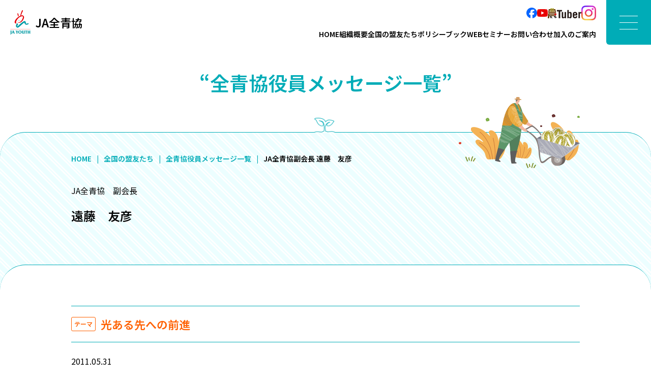

--- FILE ---
content_type: text/html; charset=UTF-8
request_url: https://www.ja-youth.jp/leader/ja%E5%85%A8%E9%9D%92%E5%8D%94%E5%89%AF%E4%BC%9A%E9%95%B7-%E9%81%A0%E8%97%A4-%E5%8F%8B%E5%BD%A6/
body_size: 13261
content:
<!DOCTYPE html>
<html lang="ja">
<head prefix="og:http://ogp.me/ns#">
<meta charset="UTF-8">
<meta name="viewport" content="width=device-width, initial-scale=1.0 viewport-fit=cover" >
<meta name="format-detection" content="telephone=no">
<!-- Google tag (gtag.js) -->
<script async src="https://www.googletagmanager.com/gtag/js?id=G-SM8VNXQPSK"></script>
<script>
  window.dataLayer = window.dataLayer || [];
  function gtag(){dataLayer.push(arguments);}
  gtag('js', new Date());

  gtag('config', 'G-SM8VNXQPSK');
</script>
<meta name='robots' content='index, follow, max-image-preview:large, max-snippet:-1, max-video-preview:-1' />
	<style>img:is([sizes="auto" i], [sizes^="auto," i]) { contain-intrinsic-size: 3000px 1500px }</style>
	
	<!-- This site is optimized with the Yoast SEO plugin v26.7 - https://yoast.com/wordpress/plugins/seo/ -->
	<title>JA全青協副会長 遠藤　友彦 | JA全青協（全国農協青年組織協議会）</title>
	<link rel="canonical" href="https://www.ja-youth.jp/leader/ja全青協副会長-遠藤-友彦/" />
	<meta property="og:locale" content="ja_JP" />
	<meta property="og:type" content="article" />
	<meta property="og:title" content="JA全青協副会長 遠藤　友彦 | JA全青協（全国農協青年組織協議会）" />
	<meta property="og:url" content="https://www.ja-youth.jp/leader/ja全青協副会長-遠藤-友彦/" />
	<meta property="og:site_name" content="JA全青協（全国農協青年組織協議会）" />
	<meta property="article:publisher" content="https://www.facebook.com/profile.php?id=100086963209854" />
	<meta property="og:image" content="https://www.ja-youth.jp/ja/wp-content/uploads/2024/03/ja-youth.png" />
	<meta property="og:image:width" content="1200" />
	<meta property="og:image:height" content="675" />
	<meta property="og:image:type" content="image/png" />
	<meta name="twitter:card" content="summary_large_image" />
	<script type="application/ld+json" class="yoast-schema-graph">{"@context":"https://schema.org","@graph":[{"@type":"WebPage","@id":"https://www.ja-youth.jp/leader/ja%e5%85%a8%e9%9d%92%e5%8d%94%e5%89%af%e4%bc%9a%e9%95%b7-%e9%81%a0%e8%97%a4-%e5%8f%8b%e5%bd%a6/","url":"https://www.ja-youth.jp/leader/ja%e5%85%a8%e9%9d%92%e5%8d%94%e5%89%af%e4%bc%9a%e9%95%b7-%e9%81%a0%e8%97%a4-%e5%8f%8b%e5%bd%a6/","name":"JA全青協副会長 遠藤　友彦 | JA全青協（全国農協青年組織協議会）","isPartOf":{"@id":"https://www.ja-youth.jp/#website"},"datePublished":"2011-05-31T02:17:09+00:00","breadcrumb":{"@id":"https://www.ja-youth.jp/leader/ja%e5%85%a8%e9%9d%92%e5%8d%94%e5%89%af%e4%bc%9a%e9%95%b7-%e9%81%a0%e8%97%a4-%e5%8f%8b%e5%bd%a6/#breadcrumb"},"inLanguage":"ja","potentialAction":[{"@type":"ReadAction","target":["https://www.ja-youth.jp/leader/ja%e5%85%a8%e9%9d%92%e5%8d%94%e5%89%af%e4%bc%9a%e9%95%b7-%e9%81%a0%e8%97%a4-%e5%8f%8b%e5%bd%a6/"]}]},{"@type":"BreadcrumbList","@id":"https://www.ja-youth.jp/leader/ja%e5%85%a8%e9%9d%92%e5%8d%94%e5%89%af%e4%bc%9a%e9%95%b7-%e9%81%a0%e8%97%a4-%e5%8f%8b%e5%bd%a6/#breadcrumb","itemListElement":[{"@type":"ListItem","position":1,"name":"ホーム","item":"https://www.ja-youth.jp/"},{"@type":"ListItem","position":2,"name":"全国の盟友たち","item":"https://www.ja-youth.jp/leader/"},{"@type":"ListItem","position":3,"name":"JA全青協副会長 遠藤　友彦"}]},{"@type":"WebSite","@id":"https://www.ja-youth.jp/#website","url":"https://www.ja-youth.jp/","name":"JA全青協（全国農協青年組織協議会）","description":"全国農協青年組織協議会（略称：JA全青協）は、47都道府県青年組織を会員とし、関係諸団体と提携して、農業青年の協同意識を高め、農業をよりどころとして、豊かな地域社会を築くことを目的に昭和29年に設立された全国組織です。全国で約8万人を構成員としている団体で、日本農業の担い手・中核者となるもので、おおむね20歳から45歳までの青年層が中心となった組織です。","publisher":{"@id":"https://www.ja-youth.jp/#organization"},"potentialAction":[{"@type":"SearchAction","target":{"@type":"EntryPoint","urlTemplate":"https://www.ja-youth.jp/?s={search_term_string}"},"query-input":{"@type":"PropertyValueSpecification","valueRequired":true,"valueName":"search_term_string"}}],"inLanguage":"ja"},{"@type":"Organization","@id":"https://www.ja-youth.jp/#organization","name":"JA全青協（全国農協青年組織協議会）","url":"https://www.ja-youth.jp/","logo":{"@type":"ImageObject","inLanguage":"ja","@id":"https://www.ja-youth.jp/#/schema/logo/image/","url":"https://www.ja-youth.jp/ja/wp-content/uploads/2024/03/organization.png","contentUrl":"https://www.ja-youth.jp/ja/wp-content/uploads/2024/03/organization.png","width":696,"height":696,"caption":"JA全青協（全国農協青年組織協議会）"},"image":{"@id":"https://www.ja-youth.jp/#/schema/logo/image/"},"sameAs":["https://www.facebook.com/profile.php?id=100086963209854"]}]}</script>
	<!-- / Yoast SEO plugin. -->


<link rel='dns-prefetch' href='//cdnjs.cloudflare.com' />
<style id='wp-emoji-styles-inline-css' type='text/css'>

	img.wp-smiley, img.emoji {
		display: inline !important;
		border: none !important;
		box-shadow: none !important;
		height: 1em !important;
		width: 1em !important;
		margin: 0 0.07em !important;
		vertical-align: -0.1em !important;
		background: none !important;
		padding: 0 !important;
	}
</style>
<link rel='stylesheet' id='wp-block-library-css' href='https://www.ja-youth.jp/ja/wp-includes/css/dist/block-library/style.min.css?ver=6.8.3' type='text/css' media='all' />
<style id='classic-theme-styles-inline-css' type='text/css'>
/*! This file is auto-generated */
.wp-block-button__link{color:#fff;background-color:#32373c;border-radius:9999px;box-shadow:none;text-decoration:none;padding:calc(.667em + 2px) calc(1.333em + 2px);font-size:1.125em}.wp-block-file__button{background:#32373c;color:#fff;text-decoration:none}
</style>
<style id='global-styles-inline-css' type='text/css'>
:root{--wp--preset--aspect-ratio--square: 1;--wp--preset--aspect-ratio--4-3: 4/3;--wp--preset--aspect-ratio--3-4: 3/4;--wp--preset--aspect-ratio--3-2: 3/2;--wp--preset--aspect-ratio--2-3: 2/3;--wp--preset--aspect-ratio--16-9: 16/9;--wp--preset--aspect-ratio--9-16: 9/16;--wp--preset--color--black: #000000;--wp--preset--color--cyan-bluish-gray: #abb8c3;--wp--preset--color--white: #ffffff;--wp--preset--color--pale-pink: #f78da7;--wp--preset--color--vivid-red: #cf2e2e;--wp--preset--color--luminous-vivid-orange: #ff6900;--wp--preset--color--luminous-vivid-amber: #fcb900;--wp--preset--color--light-green-cyan: #7bdcb5;--wp--preset--color--vivid-green-cyan: #00d084;--wp--preset--color--pale-cyan-blue: #8ed1fc;--wp--preset--color--vivid-cyan-blue: #0693e3;--wp--preset--color--vivid-purple: #9b51e0;--wp--preset--gradient--vivid-cyan-blue-to-vivid-purple: linear-gradient(135deg,rgba(6,147,227,1) 0%,rgb(155,81,224) 100%);--wp--preset--gradient--light-green-cyan-to-vivid-green-cyan: linear-gradient(135deg,rgb(122,220,180) 0%,rgb(0,208,130) 100%);--wp--preset--gradient--luminous-vivid-amber-to-luminous-vivid-orange: linear-gradient(135deg,rgba(252,185,0,1) 0%,rgba(255,105,0,1) 100%);--wp--preset--gradient--luminous-vivid-orange-to-vivid-red: linear-gradient(135deg,rgba(255,105,0,1) 0%,rgb(207,46,46) 100%);--wp--preset--gradient--very-light-gray-to-cyan-bluish-gray: linear-gradient(135deg,rgb(238,238,238) 0%,rgb(169,184,195) 100%);--wp--preset--gradient--cool-to-warm-spectrum: linear-gradient(135deg,rgb(74,234,220) 0%,rgb(151,120,209) 20%,rgb(207,42,186) 40%,rgb(238,44,130) 60%,rgb(251,105,98) 80%,rgb(254,248,76) 100%);--wp--preset--gradient--blush-light-purple: linear-gradient(135deg,rgb(255,206,236) 0%,rgb(152,150,240) 100%);--wp--preset--gradient--blush-bordeaux: linear-gradient(135deg,rgb(254,205,165) 0%,rgb(254,45,45) 50%,rgb(107,0,62) 100%);--wp--preset--gradient--luminous-dusk: linear-gradient(135deg,rgb(255,203,112) 0%,rgb(199,81,192) 50%,rgb(65,88,208) 100%);--wp--preset--gradient--pale-ocean: linear-gradient(135deg,rgb(255,245,203) 0%,rgb(182,227,212) 50%,rgb(51,167,181) 100%);--wp--preset--gradient--electric-grass: linear-gradient(135deg,rgb(202,248,128) 0%,rgb(113,206,126) 100%);--wp--preset--gradient--midnight: linear-gradient(135deg,rgb(2,3,129) 0%,rgb(40,116,252) 100%);--wp--preset--font-size--small: 13px;--wp--preset--font-size--medium: 20px;--wp--preset--font-size--large: 36px;--wp--preset--font-size--x-large: 42px;--wp--preset--spacing--20: 0.44rem;--wp--preset--spacing--30: 0.67rem;--wp--preset--spacing--40: 1rem;--wp--preset--spacing--50: 1.5rem;--wp--preset--spacing--60: 2.25rem;--wp--preset--spacing--70: 3.38rem;--wp--preset--spacing--80: 5.06rem;--wp--preset--shadow--natural: 6px 6px 9px rgba(0, 0, 0, 0.2);--wp--preset--shadow--deep: 12px 12px 50px rgba(0, 0, 0, 0.4);--wp--preset--shadow--sharp: 6px 6px 0px rgba(0, 0, 0, 0.2);--wp--preset--shadow--outlined: 6px 6px 0px -3px rgba(255, 255, 255, 1), 6px 6px rgba(0, 0, 0, 1);--wp--preset--shadow--crisp: 6px 6px 0px rgba(0, 0, 0, 1);}:where(.is-layout-flex){gap: 0.5em;}:where(.is-layout-grid){gap: 0.5em;}body .is-layout-flex{display: flex;}.is-layout-flex{flex-wrap: wrap;align-items: center;}.is-layout-flex > :is(*, div){margin: 0;}body .is-layout-grid{display: grid;}.is-layout-grid > :is(*, div){margin: 0;}:where(.wp-block-columns.is-layout-flex){gap: 2em;}:where(.wp-block-columns.is-layout-grid){gap: 2em;}:where(.wp-block-post-template.is-layout-flex){gap: 1.25em;}:where(.wp-block-post-template.is-layout-grid){gap: 1.25em;}.has-black-color{color: var(--wp--preset--color--black) !important;}.has-cyan-bluish-gray-color{color: var(--wp--preset--color--cyan-bluish-gray) !important;}.has-white-color{color: var(--wp--preset--color--white) !important;}.has-pale-pink-color{color: var(--wp--preset--color--pale-pink) !important;}.has-vivid-red-color{color: var(--wp--preset--color--vivid-red) !important;}.has-luminous-vivid-orange-color{color: var(--wp--preset--color--luminous-vivid-orange) !important;}.has-luminous-vivid-amber-color{color: var(--wp--preset--color--luminous-vivid-amber) !important;}.has-light-green-cyan-color{color: var(--wp--preset--color--light-green-cyan) !important;}.has-vivid-green-cyan-color{color: var(--wp--preset--color--vivid-green-cyan) !important;}.has-pale-cyan-blue-color{color: var(--wp--preset--color--pale-cyan-blue) !important;}.has-vivid-cyan-blue-color{color: var(--wp--preset--color--vivid-cyan-blue) !important;}.has-vivid-purple-color{color: var(--wp--preset--color--vivid-purple) !important;}.has-black-background-color{background-color: var(--wp--preset--color--black) !important;}.has-cyan-bluish-gray-background-color{background-color: var(--wp--preset--color--cyan-bluish-gray) !important;}.has-white-background-color{background-color: var(--wp--preset--color--white) !important;}.has-pale-pink-background-color{background-color: var(--wp--preset--color--pale-pink) !important;}.has-vivid-red-background-color{background-color: var(--wp--preset--color--vivid-red) !important;}.has-luminous-vivid-orange-background-color{background-color: var(--wp--preset--color--luminous-vivid-orange) !important;}.has-luminous-vivid-amber-background-color{background-color: var(--wp--preset--color--luminous-vivid-amber) !important;}.has-light-green-cyan-background-color{background-color: var(--wp--preset--color--light-green-cyan) !important;}.has-vivid-green-cyan-background-color{background-color: var(--wp--preset--color--vivid-green-cyan) !important;}.has-pale-cyan-blue-background-color{background-color: var(--wp--preset--color--pale-cyan-blue) !important;}.has-vivid-cyan-blue-background-color{background-color: var(--wp--preset--color--vivid-cyan-blue) !important;}.has-vivid-purple-background-color{background-color: var(--wp--preset--color--vivid-purple) !important;}.has-black-border-color{border-color: var(--wp--preset--color--black) !important;}.has-cyan-bluish-gray-border-color{border-color: var(--wp--preset--color--cyan-bluish-gray) !important;}.has-white-border-color{border-color: var(--wp--preset--color--white) !important;}.has-pale-pink-border-color{border-color: var(--wp--preset--color--pale-pink) !important;}.has-vivid-red-border-color{border-color: var(--wp--preset--color--vivid-red) !important;}.has-luminous-vivid-orange-border-color{border-color: var(--wp--preset--color--luminous-vivid-orange) !important;}.has-luminous-vivid-amber-border-color{border-color: var(--wp--preset--color--luminous-vivid-amber) !important;}.has-light-green-cyan-border-color{border-color: var(--wp--preset--color--light-green-cyan) !important;}.has-vivid-green-cyan-border-color{border-color: var(--wp--preset--color--vivid-green-cyan) !important;}.has-pale-cyan-blue-border-color{border-color: var(--wp--preset--color--pale-cyan-blue) !important;}.has-vivid-cyan-blue-border-color{border-color: var(--wp--preset--color--vivid-cyan-blue) !important;}.has-vivid-purple-border-color{border-color: var(--wp--preset--color--vivid-purple) !important;}.has-vivid-cyan-blue-to-vivid-purple-gradient-background{background: var(--wp--preset--gradient--vivid-cyan-blue-to-vivid-purple) !important;}.has-light-green-cyan-to-vivid-green-cyan-gradient-background{background: var(--wp--preset--gradient--light-green-cyan-to-vivid-green-cyan) !important;}.has-luminous-vivid-amber-to-luminous-vivid-orange-gradient-background{background: var(--wp--preset--gradient--luminous-vivid-amber-to-luminous-vivid-orange) !important;}.has-luminous-vivid-orange-to-vivid-red-gradient-background{background: var(--wp--preset--gradient--luminous-vivid-orange-to-vivid-red) !important;}.has-very-light-gray-to-cyan-bluish-gray-gradient-background{background: var(--wp--preset--gradient--very-light-gray-to-cyan-bluish-gray) !important;}.has-cool-to-warm-spectrum-gradient-background{background: var(--wp--preset--gradient--cool-to-warm-spectrum) !important;}.has-blush-light-purple-gradient-background{background: var(--wp--preset--gradient--blush-light-purple) !important;}.has-blush-bordeaux-gradient-background{background: var(--wp--preset--gradient--blush-bordeaux) !important;}.has-luminous-dusk-gradient-background{background: var(--wp--preset--gradient--luminous-dusk) !important;}.has-pale-ocean-gradient-background{background: var(--wp--preset--gradient--pale-ocean) !important;}.has-electric-grass-gradient-background{background: var(--wp--preset--gradient--electric-grass) !important;}.has-midnight-gradient-background{background: var(--wp--preset--gradient--midnight) !important;}.has-small-font-size{font-size: var(--wp--preset--font-size--small) !important;}.has-medium-font-size{font-size: var(--wp--preset--font-size--medium) !important;}.has-large-font-size{font-size: var(--wp--preset--font-size--large) !important;}.has-x-large-font-size{font-size: var(--wp--preset--font-size--x-large) !important;}
:where(.wp-block-post-template.is-layout-flex){gap: 1.25em;}:where(.wp-block-post-template.is-layout-grid){gap: 1.25em;}
:where(.wp-block-columns.is-layout-flex){gap: 2em;}:where(.wp-block-columns.is-layout-grid){gap: 2em;}
:root :where(.wp-block-pullquote){font-size: 1.5em;line-height: 1.6;}
</style>
<link rel='stylesheet' id='main-css' href='https://www.ja-youth.jp/ja/wp-content/themes/ja/css/common.css?ver=1.0.8' type='text/css' media='all' />
<link rel="alternate" title="oEmbed (JSON)" type="application/json+oembed" href="https://www.ja-youth.jp/wp-json/oembed/1.0/embed?url=https%3A%2F%2Fwww.ja-youth.jp%2Fleader%2Fja%25e5%2585%25a8%25e9%259d%2592%25e5%258d%2594%25e5%2589%25af%25e4%25bc%259a%25e9%2595%25b7-%25e9%2581%25a0%25e8%2597%25a4-%25e5%258f%258b%25e5%25bd%25a6%2F" />
<link rel="alternate" title="oEmbed (XML)" type="text/xml+oembed" href="https://www.ja-youth.jp/wp-json/oembed/1.0/embed?url=https%3A%2F%2Fwww.ja-youth.jp%2Fleader%2Fja%25e5%2585%25a8%25e9%259d%2592%25e5%258d%2594%25e5%2589%25af%25e4%25bc%259a%25e9%2595%25b7-%25e9%2581%25a0%25e8%2597%25a4-%25e5%258f%258b%25e5%25bd%25a6%2F&#038;format=xml" />
<link rel="icon" href="https://www.ja-youth.jp/ja/wp-content/uploads/2024/03/cropped-organization-32x32.png" sizes="32x32" />
<link rel="icon" href="https://www.ja-youth.jp/ja/wp-content/uploads/2024/03/cropped-organization-192x192.png" sizes="192x192" />
<link rel="apple-touch-icon" href="https://www.ja-youth.jp/ja/wp-content/uploads/2024/03/cropped-organization-180x180.png" />
<meta name="msapplication-TileImage" content="https://www.ja-youth.jp/ja/wp-content/uploads/2024/03/cropped-organization-270x270.png" />
</head>
<body class="wp-singular leader-template-default single single-leader postid-247 wp-theme-ja" id="TOP">
<header>
  <div class="logo"><a href="https://www.ja-youth.jp/">JA全青協</a></div>
  <div class="nav-support"><ul id="menu-sns-menu" class="list-unstyled flex"><li id="menu-item-6617" class="link-facebook menu-item menu-item-type-custom menu-item-object-custom menu-item-6617"><a target="_blank" href="https://www.facebook.com/profile.php?id=100086963209854">facebook</a></li>
<li id="menu-item-6618" class="link-youtube menu-item menu-item-type-custom menu-item-object-custom menu-item-6618"><a target="_blank" href="https://www.youtube.com/channel/UCJZu-kgYUDm41VzZjCMEgow">YouTube</a></li>
<li id="menu-item-6619" class="link-noutuber menu-item menu-item-type-custom menu-item-object-custom menu-item-6619"><a target="_blank" href="https://www.youtube.com/channel/UCYbhs_fIsoUUCy-NBtagzoQ">農Tuber</a></li>
<li id="menu-item-7458" class="link-instagram menu-item menu-item-type-custom menu-item-object-custom menu-item-7458"><a target="_blank" href="https://www.instagram.com/ja_youth.1954/?locale=ja_JP">Instagram</a></li>
</ul><ul id="menu-main-menu" class="list-unstyled flex"><li id="menu-item-6620" class="menu-item menu-item-type-post_type menu-item-object-page menu-item-home menu-item-6620"><a href="https://www.ja-youth.jp/">HOME</a></li>
<li id="menu-item-6624" class="menu-item menu-item-type-post_type menu-item-object-page menu-item-6624"><a href="https://www.ja-youth.jp/profile/">組織概要</a></li>
<li id="menu-item-6625" class="menu-item menu-item-type-post_type_archive menu-item-object-leader menu-item-6625"><a href="https://www.ja-youth.jp/leader/">全国の盟友たち</a></li>
<li id="menu-item-6622" class="menu-item menu-item-type-post_type menu-item-object-page menu-item-6622"><a href="https://www.ja-youth.jp/policybook/">ポリシーブック</a></li>
<li id="menu-item-6621" class="menu-item menu-item-type-post_type menu-item-object-page menu-item-6621"><a href="https://www.ja-youth.jp/webseminar/">WEBセミナー</a></li>
<li id="menu-item-6626" class="menu-item menu-item-type-post_type menu-item-object-page menu-item-6626"><a href="https://www.ja-youth.jp/contact/">お問い合わせ</a></li>
<li id="menu-item-6623" class="menu-item menu-item-type-post_type menu-item-object-page menu-item-6623"><a href="https://www.ja-youth.jp/guidance/">加入のご案内</a></li>
</ul></div>
  <div class="navbar_toggle"><span></span> <span></span> <span></span></div>
  <nav class="">
<ul id="menu-hamburger-menu" class="list-unstyled"><li id="menu-item-6600" class="menu-item menu-item-type-post_type menu-item-object-page menu-item-home menu-item-6600"><a href="https://www.ja-youth.jp/">HOME</a></li>
<li id="menu-item-6613" class="menu-item menu-item-type-post_type_archive menu-item-object-leader menu-item-has-children menu-item-6613"><a href="https://www.ja-youth.jp/leader/">全国の盟友たち</a>
<ul class="sub-menu">
	<li id="menu-item-6605" class="menu-item menu-item-type-post_type menu-item-object-page menu-item-6605"><a href="https://www.ja-youth.jp/message/">全青協役員メッセージ一覧</a></li>
</ul>
</li>
<li id="menu-item-6607" class="menu-item menu-item-type-post_type menu-item-object-page menu-item-has-children menu-item-6607"><a href="https://www.ja-youth.jp/profile/">組織概要</a>
<ul class="sub-menu">
	<li id="menu-item-6611" class="menu-item menu-item-type-post_type menu-item-object-page menu-item-6611"><a href="https://www.ja-youth.jp/profile/index/">役員体制</a></li>
	<li id="menu-item-6608" class="menu-item menu-item-type-post_type menu-item-object-page menu-item-6608"><a href="https://www.ja-youth.jp/profile/profile03/">組織綱領</a></li>
	<li id="menu-item-6609" class="menu-item menu-item-type-post_type menu-item-object-page menu-item-6609"><a href="https://www.ja-youth.jp/profile/profile05/">シンボルマーク</a></li>
	<li id="menu-item-6610" class="menu-item menu-item-type-post_type menu-item-object-page menu-item-6610"><a href="https://www.ja-youth.jp/profile/profile01/">協議会規約</a></li>
	<li id="menu-item-6612" class="menu-item menu-item-type-post_type menu-item-object-page menu-item-6612"><a href="https://www.ja-youth.jp/profile/profile06/">オリジナルソング</a></li>
</ul>
</li>
<li id="menu-item-6603" class="menu-item menu-item-type-post_type menu-item-object-page menu-item-6603"><a href="https://www.ja-youth.jp/contact/">お問い合わせ</a></li>
<li id="menu-item-6606" class="menu-item menu-item-type-post_type menu-item-object-page menu-item-6606"><a href="https://www.ja-youth.jp/guidance/">加入のご案内</a></li>
<li id="menu-item-6604" class="menu-item menu-item-type-post_type menu-item-object-page menu-item-6604"><a href="https://www.ja-youth.jp/policybook/">ポリシーブック</a></li>
<li id="menu-item-6601" class="menu-item menu-item-type-post_type menu-item-object-page menu-item-6601"><a href="https://www.ja-youth.jp/webseminar/">WEBセミナー</a></li>
<li id="menu-item-7007" class="menu-item menu-item-type-custom menu-item-object-custom menu-item-7007"><a target="_blank" href="https://www.ja-youth.jp/ja/pdf/ja-youth_70th.pdf">JA全青協創立70周年記念誌</a></li>
<li id="menu-item-7008" class="menu-item menu-item-type-custom menu-item-object-custom menu-item-7008"><a target="_blank" href="https://life.ja-group.jp/education/yoi-shoku/">みんなのよい食プロジェクト</a></li>
<li id="menu-item-6602" class="menu-item menu-item-type-post_type menu-item-object-page menu-item-6602"><a href="https://www.ja-youth.jp/follow/">SNS</a></li>
</ul><ul id="menu-sub-menu" class="list-unstyled flex"><li id="menu-item-6614" class="menu-item menu-item-type-post_type menu-item-object-page current_page_parent menu-item-6614"><a href="https://www.ja-youth.jp/topics/">トピックス</a></li>
<li id="menu-item-6615" class="menu-item menu-item-type-post_type menu-item-object-page menu-item-6615"><a href="https://www.ja-youth.jp/catalog/">グッズカタログ</a></li>
</ul><ul id="menu-sns-menu-1" class="list-unstyled flex"><li class="link-facebook menu-item menu-item-type-custom menu-item-object-custom menu-item-6617"><a target="_blank" href="https://www.facebook.com/profile.php?id=100086963209854">facebook</a></li>
<li class="link-youtube menu-item menu-item-type-custom menu-item-object-custom menu-item-6618"><a target="_blank" href="https://www.youtube.com/channel/UCJZu-kgYUDm41VzZjCMEgow">YouTube</a></li>
<li class="link-noutuber menu-item menu-item-type-custom menu-item-object-custom menu-item-6619"><a target="_blank" href="https://www.youtube.com/channel/UCYbhs_fIsoUUCy-NBtagzoQ">農Tuber</a></li>
<li class="link-instagram menu-item menu-item-type-custom menu-item-object-custom menu-item-7458"><a target="_blank" href="https://www.instagram.com/ja_youth.1954/?locale=ja_JP">Instagram</a></li>
</ul>  </nav>
</header>
<main role="main"><article>

  <div class="ttl">“全青協役員メッセージ一覧”</div>
  <div class="frame common">
    <div class="breadcrumb"><a href="https://www.ja-youth.jp/">HOME</a><a href="https://www.ja-youth.jp/leader">全国の盟友たち</a><a href="https://www.ja-youth.jp/message">全青協役員メッセージ一覧</a>JA全青協副会長 遠藤　友彦</div>
    <div class="block">
      <div class="area-leader-profile grid">
                <div>
                  <p>JA全青協　副会長</p>
          <h2>遠藤　友彦</h2>

        </div>
      </div>
    </div>
    <section>
      <div class="block content">
        <h1><span>テーマ</span>光ある先への前進</h1>
        <p>2011.05.31</p>

        <p>今年度、副会長に就任しました遠藤友彦です。一年間よろしくお願いいたします。</p>

<p>現在、様々な形で各都道府県の盟友の方々から被災を受けた 各県・各地域に対し温かいご支援頂き大変あたりがたく思って おります。</p>

<p>しかしながら、東日本大震災の復興・復旧に取り組むことは もちろんのことではありますが、昨年度口蹄疫により打撃を受 けた方々の復興に対しても同様であると考えております。その中でも日本農業に打撃を与え復興の足かせになるであろうTPP 等の動きを注視していかなければならないと思っております。 ポリシーブックの活用を軸とし、他団体との連携を含めた国民 合意のもとでの農業政策の実現。全青協副会長として、牟田会長をしっかりとサポートし日本農業発展のために常にチャレン ジすることを忘れずに活動していきます。今後ともご指導・ご 鞭撻をよろしくお願いします。</p>      </div>
      <div class="block">
        <aside class="area-backnumber"><h2>バックナンバー</h2><ul class="list-unstyled flex"><li><a href="https://www.ja-youth.jp/leader/%e5%85%a8%e5%9b%bd%e8%be%b2%e5%8d%94%e9%9d%92%e5%b9%b4%e7%b5%84%e7%b9%94%e5%8d%94%e8%ad%b0%e4%bc%9a%e4%bc%9a%e9%95%b7-%e9%81%a0%e8%97%a4%e3%80%80%e5%8f%8b%e5%bd%a6-2/"><time>2013.03.19</time><p>いま、再び団結を！</p></a></li><li><a href="https://www.ja-youth.jp/leader/%e5%85%a8%e5%9b%bd%e8%be%b2%e5%8d%94%e9%9d%92%e5%b9%b4%e7%b5%84%e7%b9%94%e5%8d%94%e8%ad%b0%e4%bc%9a%e4%bc%9a%e9%95%b7-%e9%81%a0%e8%97%a4%e3%80%80%e5%8f%8b%e5%bd%a6/"><time>2012.06.12</time><p>課題と方向を共有し繋がりのある組織を目指して</p></a></li><li><a href="https://www.ja-youth.jp/leader/ja%e5%85%a8%e9%9d%92%e5%8d%94%e5%89%af%e4%bc%9a%e9%95%b7-%e9%81%a0%e8%97%a4-%e5%8f%8b%e5%bd%a6/"><time>2011.05.31</time><p>光ある先への前進</p></a></li></ul></aside>      </div>
    </section>

    <section>
      <div class="block">
        
        <aside class="area-generations"><h2>全国区農協青年部歴代リーダー</h2><div class="list-generations"><div class="field-generations flex"><figure><img width="150" height="150" src="https://www.ja-youth.jp/ja/wp-content/uploads/2026/01/S__76103769-300x225-1-150x150.jpg" class="attachment-thumbnail size-thumbnail" alt="" decoding="async" loading="lazy" /></figure><dl class="name"><dt>令和７年度全国農協青年組織協議会<br>参与</dt><dd>洒井雅博</dd></dl><div class="txt"><dl><dt><time>2026.01.05</time></dt><dd><span>テーマ</span>経験</dd></dl><div class="btn"><a href="https://www.ja-youth.jp/leader/%e4%bb%a4%e5%92%8c%ef%bc%97%e5%b9%b4%e5%ba%a6%e5%85%a8%e5%9b%bd%e8%be%b2%e5%8d%94%e9%9d%92%e5%b9%b4%e7%b5%84%e7%b9%94%e5%8d%94%e8%ad%b0%e4%bc%9a%e5%8f%82%e4%b8%8e%e3%80%80%e6%b4%92%e4%ba%95%e9%9b%85/">続きを見る</a></div></div></div><div class="field-generations flex"><figure><img width="150" height="150" src="https://www.ja-youth.jp/ja/wp-content/uploads/2025/08/S__255123495_0-150x150.jpg" class="attachment-thumbnail size-thumbnail" alt="" decoding="async" loading="lazy" /></figure><dl class="name"><dt>令和７年度　全国農協青年組織協議会<br>会長</dt><dd>北川敏匡</dd></dl><div class="txt"><dl><dt><time>2025.07.28</time></dt><dd><span>テーマ</span>さあ、みんなでやってみよう！</dd></dl><div class="btn"><a href="https://www.ja-youth.jp/leader/%e4%bb%a4%e5%92%8c%ef%bc%97%e5%b9%b4%e5%ba%a6%e3%80%80%e5%85%a8%e5%9b%bd%e8%be%b2%e5%8d%94%e9%9d%92%e5%b9%b4%e7%b5%84%e7%b9%94%e5%8d%94%e8%ad%b0%e4%bc%9a%e4%bc%9a%e9%95%b7%e3%80%80%e5%8c%97%e5%b7%9d/">続きを見る</a></div></div></div><div class="field-generations flex"><figure><img width="150" height="150" src="https://www.ja-youth.jp/ja/wp-content/uploads/2025/11/1693379275478-003-150x150.jpg" class="attachment-thumbnail size-thumbnail" alt="" decoding="async" loading="lazy" /></figure><dl class="name"><dt>令和７年度　全国農協青年組織協議会<br>副会長</dt><dd>星敬介</dd></dl><div class="txt"><dl><dt><time>2025.07.28</time></dt><dd><span>テーマ</span>農協青年部に入るメリットは何ですか？</dd></dl><div class="btn"><a href="https://www.ja-youth.jp/leader/%e4%bb%a4%e5%92%8c%ef%bc%97%e5%b9%b4%e5%ba%a6%e3%80%80%e5%85%a8%e5%9b%bd%e8%be%b2%e5%8d%94%e9%9d%92%e5%b9%b4%e7%b5%84%e7%b9%94%e5%8d%94%e8%ad%b0%e4%bc%9a%e5%89%af%e4%bc%9a%e9%95%b7%e3%80%80%e6%98%9f/">続きを見る</a></div></div></div><div class="field-generations flex"><figure><img width="150" height="150" src="https://www.ja-youth.jp/ja/wp-content/uploads/2025/11/坂本-150x150.jpg" class="attachment-thumbnail size-thumbnail" alt="" decoding="async" loading="lazy" /></figure><dl class="name"><dt>令和７年度　全国農協青年組織協議会<br>副会長</dt><dd>坂本裕之</dd></dl><div class="txt"><dl><dt><time>2025.07.28</time></dt><dd><span>テーマ</span>農業の未来のために</dd></dl><div class="btn"><a href="https://www.ja-youth.jp/leader/%e4%bb%a4%e5%92%8c%ef%bc%97%e5%b9%b4%e5%ba%a6%e3%80%80%e5%85%a8%e5%9b%bd%e8%be%b2%e5%8d%94%e9%9d%92%e5%b9%b4%e7%b5%84%e7%b9%94%e5%8d%94%e8%ad%b0%e4%bc%9a%e5%89%af%e4%bc%9a%e9%95%b7%e3%80%80%e5%9d%82/">続きを見る</a></div></div></div><div class="field-generations flex"><figure><img width="150" height="150" src="https://www.ja-youth.jp/ja/wp-content/uploads/2025/11/S__26386437-150x150.jpg" class="attachment-thumbnail size-thumbnail" alt="" decoding="async" loading="lazy" /></figure><dl class="name"><dt>令和７年度全国農協青年組織協議会<br>参与</dt><dd>稲村政崇</dd></dl><div class="txt"><dl><dt><time>2025.07.28</time></dt><dd><span>テーマ</span>「挑戦」するために必要なものは！</dd></dl><div class="btn"><a href="https://www.ja-youth.jp/leader/%e4%bb%a4%e5%92%8c%ef%bc%97%e5%b9%b4%e5%ba%a6%e5%85%a8%e5%9b%bd%e8%be%b2%e5%8d%94%e9%9d%92%e5%b9%b4%e7%b5%84%e7%b9%94%e5%8d%94%e8%ad%b0%e4%bc%9a%e5%8f%82%e4%b8%8e%e3%80%80%e7%a8%b2%e6%9d%91%e6%94%bf/">続きを見る</a></div></div></div><div class="field-generations flex"><figure><img width="150" height="150" src="https://www.ja-youth.jp/ja/wp-content/uploads/2024/08/62729-150x150.jpg" class="attachment-thumbnail size-thumbnail" alt="" decoding="async" loading="lazy" /></figure><dl class="name"><dt>令和６年度　全国農協青年組織協議会<br>参与</dt><dd>佐藤崇史</dd></dl><div class="txt"><dl><dt><time>2024.08.05</time></dt><dd><span>テーマ</span>Last year のオッサンから　〜in 2024 感謝を込めて〜</dd></dl><div class="btn"><a href="https://www.ja-youth.jp/leader/%e4%bb%a4%e5%92%8c%ef%bc%96%e5%b9%b4%e5%ba%a6%e3%80%80%e5%85%a8%e5%9b%bd%e8%be%b2%e5%8d%94%e9%9d%92%e5%b9%b4%e7%b5%84%e7%b9%94%e5%8d%94%e8%ad%b0%e4%bc%9a%e5%8f%82%e4%b8%8e%e3%80%80%e4%bd%90%e8%97%a4/">続きを見る</a></div></div></div><div class="field-generations flex"><figure><img width="150" height="150" src="https://www.ja-youth.jp/ja/wp-content/uploads/2024/08/S__8716324-150x150.jpg" class="attachment-thumbnail size-thumbnail" alt="" decoding="async" loading="lazy" /></figure><dl class="name"><dt>令和６年度　全国農協青年組織協議会<br>副会長</dt><dd>武内誠</dd></dl><div class="txt"><dl><dt><time>2024.08.05</time></dt><dd><span>テーマ</span>動きだす</dd></dl><div class="btn"><a href="https://www.ja-youth.jp/leader/%e4%bb%a4%e5%92%8c%ef%bc%96%e5%b9%b4%e5%ba%a6%e3%80%80%e5%85%a8%e5%9b%bd%e8%be%b2%e5%8d%94%e9%9d%92%e5%b9%b4%e7%b5%84%e7%b9%94%e5%8d%94%e8%ad%b0%e4%bc%9a%e5%89%af%e4%bc%9a%e9%95%b7%e3%80%80%e6%ad%a6/">続きを見る</a></div></div></div><div class="field-generations flex"><figure><img width="150" height="150" src="https://www.ja-youth.jp/ja/wp-content/uploads/2024/04/DSC_0295-150x150.jpg" class="attachment-thumbnail size-thumbnail" alt="" decoding="async" loading="lazy" /></figure><dl class="name"><dt>令和５年度　全国農協青年組織協議会<br>副会長</dt><dd>前原祐樹</dd></dl><div class="txt"><dl><dt><time>2024.04.22</time></dt><dd><span>テーマ</span>感謝　盟友の絆を胸に</dd></dl><div class="btn"><a href="https://www.ja-youth.jp/leader/%e4%bb%a4%e5%92%8c%ef%bc%95%e5%b9%b4%e5%ba%a6%e3%80%80%e5%85%a8%e5%9b%bd%e8%be%b2%e5%8d%94%e9%9d%92%e5%b9%b4%e7%b5%84%e7%b9%94%e5%8d%94%e8%ad%b0%e4%bc%9a%e5%89%af%e4%bc%9a%e9%95%b7%e3%80%80%e5%89%8d/">続きを見る</a></div></div></div><div class="field-generations flex"><figure><img width="150" height="84" src="https://www.ja-youth.jp/ja/wp-content/uploads/2024/03/S__467255302.jpg" class="attachment-thumbnail size-thumbnail" alt="" decoding="async" loading="lazy" /></figure><dl class="name"><dt>令和５年度　全国農協青年組織協議会<br>参与</dt><dd>柿嶌洋一</dd></dl><div class="txt"><dl><dt><time>2024.03.04</time></dt><dd><span>テーマ</span>第70回JA全国青年大会を終えて</dd></dl><div class="btn"><a href="https://www.ja-youth.jp/leader/%e4%bb%a4%e5%92%8c%ef%bc%95%e5%b9%b4%e5%ba%a6%e3%80%80%e5%85%a8%e5%9b%bd%e8%be%b2%e5%8d%94%e9%9d%92%e5%b9%b4%e7%b5%84%e7%b9%94%e5%8d%94%e8%ad%b0%e4%bc%9a%e5%8f%82%e4%b8%8e-%e6%9f%bf%e5%b6%8c-2/">続きを見る</a></div></div></div><div class="field-generations flex"><figure><img width="150" height="150" src="https://www.ja-youth.jp/ja/wp-content/uploads/2023/05/100122-150x150.jpg" class="attachment-thumbnail size-thumbnail" alt="" decoding="async" loading="lazy" srcset="https://www.ja-youth.jp/ja/wp-content/uploads/2023/05/100122-150x150.jpg 150w, https://www.ja-youth.jp/ja/wp-content/uploads/2023/05/100122-300x300.jpg 300w, https://www.ja-youth.jp/ja/wp-content/uploads/2023/05/100122-1024x1024.jpg 1024w, https://www.ja-youth.jp/ja/wp-content/uploads/2023/05/100122-768x768.jpg 768w, https://www.ja-youth.jp/ja/wp-content/uploads/2023/05/100122.jpg 1080w" sizes="auto, (max-width: 150px) 100vw, 150px" /></figure><dl class="name"><dt>令和４年度 全国農協青年組織協議会<br>副会長</dt><dd>都倉貴博</dd></dl><div class="txt"><dl><dt><time>2023.05.01</time></dt><dd><span>テーマ</span>大切な場所</dd></dl><div class="btn"><a href="https://www.ja-youth.jp/leader/%e4%bb%a4%e5%92%8c%ef%bc%94%e5%b9%b4%e5%ba%a6-%e5%85%a8%e5%9b%bd%e8%be%b2%e5%8d%94%e9%9d%92%e5%b9%b4%e7%b5%84%e7%b9%94%e5%8d%94%e8%ad%b0%e4%bc%9a%e5%89%af%e4%bc%9a%e9%95%b7-%e9%83%bd%e5%80%89-2/">続きを見る</a></div></div></div><div class="field-generations flex"><figure><img width="150" height="150" src="https://www.ja-youth.jp/ja/wp-content/uploads/2022/04/151e5c95836cf2b3618411ff6d8bd903-150x150.jpg" class="attachment-thumbnail size-thumbnail" alt="" decoding="async" loading="lazy" /></figure><dl class="name"><dt>令和３年度 全国農協青年組織協議会<br>副会長</dt><dd>高原　弘雅</dd></dl><div class="txt"><dl><dt><time>2022.04.25</time></dt><dd><span>テーマ</span>今後の農政に訴えていくべきこと</dd></dl><div class="btn"><a href="https://www.ja-youth.jp/leader/%e5%85%a8%e5%9b%bd%e8%be%b2%e5%8d%94%e9%9d%92%e5%b9%b4%e7%b5%84%e7%b9%94%e5%8d%94%e8%ad%b0%e4%bc%9a%e5%89%af%e4%bc%9a%e9%95%b7-%e9%ab%98%e5%8e%9f%e3%80%80%e5%bc%98%e9%9b%85-2/">続きを見る</a></div></div></div><div class="field-generations flex"><figure><img width="150" height="150" src="https://www.ja-youth.jp/ja/wp-content/uploads/2021/05/image0-150x150.jpeg" class="attachment-thumbnail size-thumbnail" alt="" decoding="async" loading="lazy" /></figure><dl class="name"><dt>全国農協青年組織協議会<br>会長</dt><dd>田中　圭介</dd></dl><div class="txt"><dl><dt><time>2021.05.10</time></dt><dd><span>テーマ</span>一年を振り返り</dd></dl><div class="btn"><a href="https://www.ja-youth.jp/leader/%e5%85%a8%e5%9b%bd%e8%be%b2%e5%8d%94%e9%9d%92%e5%b9%b4%e7%b5%84%e7%b9%94%e5%8d%94%e8%ad%b0%e4%bc%9a%e4%bc%9a%e9%95%b7-%e7%94%b0%e4%b8%ad%e3%80%80%e5%9c%ad%e4%bb%8b-2/">続きを見る</a></div></div></div><div class="field-generations flex"><figure><img width="150" height="150" src="https://www.ja-youth.jp/ja/wp-content/uploads/2020/05/line_2841521546518-002-150x150.jpg" class="attachment-thumbnail size-thumbnail" alt="" decoding="async" loading="lazy" /></figure><dl class="name"><dt>全国農協青年組織協議会<br>会長</dt><dd>今野　邦仁</dd></dl><div class="txt"><dl><dt><time>2020.05.19</time></dt><dd><span>テーマ</span>盟友</dd></dl><div class="btn"><a href="https://www.ja-youth.jp/leader/%e5%85%a8%e5%9b%bd%e8%be%b2%e5%8d%94%e9%9d%92%e5%b9%b4%e7%b5%84%e7%b9%94%e5%8d%94%e8%ad%b0%e4%bc%9a%e4%bc%9a%e9%95%b7-%e4%bb%8a%e9%87%8e%e3%80%80%e9%82%a6%e4%bb%81/">続きを見る</a></div></div></div><div class="field-generations flex"><figure><img width="150" height="150" src="https://www.ja-youth.jp/ja/wp-content/uploads/2020/05/38888001fc7a2f6e2e52c69e22b9c469.png" class="attachment-thumbnail size-thumbnail" alt="" decoding="async" loading="lazy" /></figure><dl class="name"><dt>全国農協青年組織協議会<br>副会長</dt><dd>杉山　祥丈</dd></dl><div class="txt"><dl><dt><time>2020.05.07</time></dt><dd><span>テーマ</span>必ずその日は訪れます</dd></dl><div class="btn"><a href="https://www.ja-youth.jp/leader/%e5%85%a8%e5%9b%bd%e8%be%b2%e5%8d%94%e9%9d%92%e5%b9%b4%e7%b5%84%e7%b9%94%e5%8d%94%e8%ad%b0%e4%bc%9a%e5%89%af%e4%bc%9a%e9%95%b7-%e6%9d%89%e5%b1%b1%e3%80%80%e7%a5%a5%e4%b8%88/">続きを見る</a></div></div></div><div class="field-generations flex"><figure><img width="150" height="150" src="https://www.ja-youth.jp/ja/wp-content/uploads/2020/05/line_2339048628429-002-150x150.jpg" class="attachment-thumbnail size-thumbnail" alt="" decoding="async" loading="lazy" /></figure><dl class="name"><dt>全国農協青年組織協議会<br>副会長</dt><dd>小林　大将</dd></dl><div class="txt"><dl><dt><time>2020.05.01</time></dt><dd><span>テーマ</span>真価</dd></dl><div class="btn"><a href="https://www.ja-youth.jp/leader/%e5%85%a8%e5%9b%bd%e8%be%b2%e5%8d%94%e9%9d%92%e5%b9%b4%e7%b5%84%e7%b9%94%e5%8d%94%e8%ad%b0%e4%bc%9a%e5%89%af%e4%bc%9a%e9%95%b7-%e5%b0%8f%e6%9e%97%e3%80%80%e5%a4%a7%e5%b0%86/">続きを見る</a></div></div></div><div class="field-generations flex"><figure><img width="150" height="150" src="https://www.ja-youth.jp/ja/wp-content/uploads/2019/05/DSC_0070.jpg" class="attachment-thumbnail size-thumbnail" alt="" decoding="async" loading="lazy" /></figure><dl class="name"><dt>全国農協青年組織協議会<br>平成30年度会長</dt><dd>水野　喜徳</dd></dl><div class="txt"><dl><dt><time>2019.05.20</time></dt><dd><span>テーマ</span>新時代へ</dd></dl><div class="btn"><a href="https://www.ja-youth.jp/leader/%e5%85%a8%e5%9b%bd%e8%be%b2%e5%8d%94%e9%9d%92%e5%b9%b4%e7%b5%84%e7%b9%94%e5%8d%94%e8%ad%b0%e4%bc%9a%e5%b9%b3%e6%88%9030%e5%b9%b4%e5%ba%a6%e4%bc%9a%e9%95%b7-%e6%b0%b4%e9%87%8e%e3%80%80%e5%96%9c/">続きを見る</a></div></div></div><div class="field-generations flex"><figure><img width="150" height="150" src="https://www.ja-youth.jp/ja/wp-content/uploads/2018/08/7caa270a65405ad744d7b92d8342cbe4-150x150.jpg" class="attachment-thumbnail size-thumbnail" alt="" decoding="async" loading="lazy" /></figure><dl class="name"><dt>ＪＡ全青協<br>副会長</dt><dd>谷　学</dd></dl><div class="txt"><dl><dt><time>2018.08.07</time></dt><dd><span>テーマ</span>ポリシーブック担当として</dd></dl><div class="btn"><a href="https://www.ja-youth.jp/leader/%ef%bd%8a%ef%bd%81%e5%85%a8%e9%9d%92%e5%8d%94%e5%89%af%e4%bc%9a%e9%95%b7-%e8%b0%b7%e3%80%80%e5%ad%a6/">続きを見る</a></div></div></div><div class="field-generations flex"><figure><img width="150" height="150" src="https://www.ja-youth.jp/ja/wp-content/uploads/2018/05/180524_leader-1-150x150.jpg" class="attachment-thumbnail size-thumbnail" alt="" decoding="async" loading="lazy" /></figure><dl class="name"><dt>JA全青協<br>平成29年度会長　</dt><dd>飯野 芳彦</dd></dl><div class="txt"><dl><dt><time>2018.05.28</time></dt><dd><span>テーマ</span>皆様に感謝申し上げます</dd></dl><div class="btn"><a href="https://www.ja-youth.jp/leader/ja%e5%85%a8%e9%9d%92%e5%8d%94%e5%b9%b3%e6%88%9029%e5%b9%b4%e5%ba%a6ja%e5%85%a8%e9%9d%92%e5%8d%94%e4%bc%9a%e9%95%b7%e3%80%80-%e9%a3%af%e9%87%8e-%e8%8a%b3%e5%bd%a6/">続きを見る</a></div></div></div><div class="field-generations flex"><figure><img width="150" height="150" src="https://www.ja-youth.jp/ja/wp-content/uploads/2018/05/180515_01-1-150x150.jpg" class="attachment-thumbnail size-thumbnail" alt="" decoding="async" loading="lazy" /></figure><dl class="name"><dt>ＪＡ全青協<br>副会長</dt><dd>大山 雅行</dd></dl><div class="txt"><dl><dt><time>2018.05.15</time></dt><dd><span>テーマ</span>29年度を振り返って</dd></dl><div class="btn"><a href="https://www.ja-youth.jp/leader/%ef%bd%8a%ef%bd%81%e5%85%a8%e9%9d%92%e5%8d%94%e5%89%af%e4%bc%9a%e9%95%b7-%e5%a4%a7%e5%b1%b1-%e9%9b%85%e8%a1%8c/">続きを見る</a></div></div></div><div class="field-generations flex"><figure><img width="150" height="150" src="https://www.ja-youth.jp/ja/wp-content/uploads/2018/05/537-150x150.jpg" class="attachment-thumbnail size-thumbnail" alt="" decoding="async" loading="lazy" /></figure><dl class="name"><dt>全国農協青年組織協議会<br>会長</dt><dd>善積　智晃</dd></dl><div class="txt"><dl><dt><time>2016.08.15</time></dt><dd><span>テーマ</span>魅力ある農業を明日へつなぐ</dd></dl><div class="btn"><a href="https://www.ja-youth.jp/leader/%e5%85%a8%e5%9b%bd%e8%be%b2%e5%8d%94%e9%9d%92%e5%b9%b4%e7%b5%84%e7%b9%94%e5%8d%94%e8%ad%b0%e4%bc%9a%e4%bc%9a%e9%95%b7-%e5%96%84%e7%a9%8d%e3%80%80%e6%99%ba%e6%99%83/">続きを見る</a></div></div></div><div class="field-generations flex"><figure><img width="150" height="150" src="https://www.ja-youth.jp/ja/wp-content/uploads/2018/05/544_01-150x150.jpg" class="attachment-thumbnail size-thumbnail" alt="" decoding="async" loading="lazy" /></figure><dl class="name"><dt>全国農協青年組織協議会<br>副会長</dt><dd>相澤 宏樹</dd></dl><div class="txt"><dl><dt><time>2016.08.02</time></dt><dd><span>テーマ</span>私に与えて頂いたこと</dd></dl><div class="btn"><a href="https://www.ja-youth.jp/leader/%e5%85%a8%e5%9b%bd%e8%be%b2%e5%8d%94%e9%9d%92%e5%b9%b4%e7%b5%84%e7%b9%94%e5%8d%94%e8%ad%b0%e4%bc%9a%e5%89%af%e4%bc%9a%e9%95%b7-%e7%9b%b8%e6%be%a4-%e5%ae%8f%e6%a8%b9/">続きを見る</a></div></div></div><div class="field-generations flex"><figure><img src="https://www.ja-youth.jp/ja/wp-content/themes/ja/img/no-image.jpg"></figure><dl class="name"><dt>全国農協青年組織協議会<br>会長</dt><dd>天笠　淳家</dd></dl><div class="txt"><dl><dt><time>2016.05.17</time></dt><dd><span>テーマ</span>強い絆を築く</dd></dl><div class="btn"><a href="https://www.ja-youth.jp/leader/%e5%85%a8%e5%9b%bd%e8%be%b2%e5%8d%94%e9%9d%92%e5%b9%b4%e7%b5%84%e7%b9%94%e5%8d%94%e8%ad%b0%e4%bc%9a%e4%bc%9a%e9%95%b7-%e5%a4%a9%e7%ac%a0%e3%80%80%e6%b7%b3%e5%ae%b6/">続きを見る</a></div></div></div><div class="field-generations flex"><figure><img width="150" height="150" src="https://www.ja-youth.jp/ja/wp-content/uploads/2018/05/530-150x150.jpg" class="attachment-thumbnail size-thumbnail" alt="" decoding="async" loading="lazy" /></figure><dl class="name"><dt>全国農協青年組織協議会<br>理事</dt><dd>齊藤 和弘</dd></dl><div class="txt"><dl><dt><time>2016.04.05</time></dt><dd><span>テーマ</span>スパイラルアップする組織へ</dd></dl><div class="btn"><a href="https://www.ja-youth.jp/leader/%e5%85%a8%e5%9b%bd%e8%be%b2%e5%8d%94%e9%9d%92%e5%b9%b4%e7%b5%84%e7%b9%94%e5%8d%94%e8%ad%b0%e4%bc%9a%e7%90%86%e4%ba%8b-%e9%bd%8a%e8%97%a4-%e5%92%8c%e5%bc%98/">続きを見る</a></div></div></div><div class="field-generations flex"><figure><img width="150" height="150" src="https://www.ja-youth.jp/ja/wp-content/uploads/2018/05/150929_01-150x150.jpg" class="attachment-thumbnail size-thumbnail" alt="" decoding="async" loading="lazy" /></figure><dl class="name"><dt>森県農協青年部協議会<br>委員長</dt><dd>神 浩之</dd></dl><div class="txt"><dl><dt><time>2015.09.29</time></dt><dd><span>テーマ</span>自己犠牲ではなく相互扶助</dd></dl><div class="btn"><a href="https://www.ja-youth.jp/leader/%e6%a3%ae%e7%9c%8c%e8%be%b2%e5%8d%94%e9%9d%92%e5%b9%b4%e9%83%a8%e5%8d%94%e8%ad%b0%e4%bc%9a%e5%a7%94%e5%93%a1%e9%95%b7-%e7%a5%9e-%e6%b5%a9%e4%b9%8b/">続きを見る</a></div></div></div><div class="field-generations flex"><figure><img width="150" height="150" src="https://www.ja-youth.jp/ja/wp-content/uploads/2018/05/150901_02-150x150.jpg" class="attachment-thumbnail size-thumbnail" alt="" decoding="async" loading="lazy" /></figure><dl class="name"><dt>全国農協青年組織協議会<br>理事</dt><dd>横尾 隆登</dd></dl><div class="txt"><dl><dt><time>2015.09.01</time></dt><dd><span>テーマ</span>これからの青年部</dd></dl><div class="btn"><a href="https://www.ja-youth.jp/leader/%e5%85%a8%e5%9b%bd%e8%be%b2%e5%8d%94%e9%9d%92%e5%b9%b4%e7%b5%84%e7%b9%94%e5%8d%94%e8%ad%b0%e4%bc%9a%e7%90%86%e4%ba%8b-%e6%a8%aa%e5%b0%be-%e9%9a%86%e7%99%bb/">続きを見る</a></div></div></div><div class="field-generations flex"><figure><img width="150" height="150" src="https://www.ja-youth.jp/ja/wp-content/uploads/2018/05/150901_01-150x150.jpg" class="attachment-thumbnail size-thumbnail" alt="" decoding="async" loading="lazy" /></figure><dl class="name"><dt>全国農協青年組織協議会<br>理事</dt><dd>中村 幸司</dd></dl><div class="txt"><dl><dt><time>2015.09.01</time></dt><dd><span>テーマ</span>日本の農業のため汗を流す</dd></dl><div class="btn"><a href="https://www.ja-youth.jp/leader/%e5%85%a8%e5%9b%bd%e8%be%b2%e5%8d%94%e9%9d%92%e5%b9%b4%e7%b5%84%e7%b9%94%e5%8d%94%e8%ad%b0%e4%bc%9a%e7%90%86%e4%ba%8b-%e4%b8%ad%e6%9d%91-%e5%b9%b8%e5%8f%b8/">続きを見る</a></div></div></div><div class="field-generations flex"><figure><img width="150" height="150" src="https://www.ja-youth.jp/ja/wp-content/uploads/2018/05/150818_02-150x150.jpg" class="attachment-thumbnail size-thumbnail" alt="" decoding="async" loading="lazy" /></figure><dl class="name"><dt>全国農協青年組織協議会<br>理事</dt><dd>原 智宏</dd></dl><div class="txt"><dl><dt><time>2015.08.18</time></dt><dd><span>テーマ</span>未来へ農業をつなごう</dd></dl><div class="btn"><a href="https://www.ja-youth.jp/leader/%e5%85%a8%e5%9b%bd%e8%be%b2%e5%8d%94%e9%9d%92%e5%b9%b4%e7%b5%84%e7%b9%94%e5%8d%94%e8%ad%b0%e4%bc%9a%e7%90%86%e4%ba%8b-%e5%8e%9f-%e6%99%ba%e5%ae%8f/">続きを見る</a></div></div></div><div class="field-generations flex"><figure><img width="150" height="150" src="https://www.ja-youth.jp/ja/wp-content/uploads/2018/05/150818_01-150x150.jpg" class="attachment-thumbnail size-thumbnail" alt="" decoding="async" loading="lazy" /></figure><dl class="name"><dt>全国農協青年組織協議会<br>理事</dt><dd>田中 弘樹</dd></dl><div class="txt"><dl><dt><time>2015.08.18</time></dt><dd><span>テーマ</span>貢献</dd></dl><div class="btn"><a href="https://www.ja-youth.jp/leader/%e5%85%a8%e5%9b%bd%e8%be%b2%e5%8d%94%e9%9d%92%e5%b9%b4%e7%b5%84%e7%b9%94%e5%8d%94%e8%ad%b0%e4%bc%9a%e7%90%86%e4%ba%8b-%e7%94%b0%e4%b8%ad-%e5%bc%98%e6%a8%b9/">続きを見る</a></div></div></div><div class="field-generations flex"><figure><img width="150" height="150" src="https://www.ja-youth.jp/ja/wp-content/uploads/2018/05/140610_01-150x150.jpg" class="attachment-thumbnail size-thumbnail" alt="" decoding="async" loading="lazy" /></figure><dl class="name"><dt>全国農協青年組織協議会<br>会長</dt><dd>黒田 栄継</dd></dl><div class="txt"><dl><dt><time>2014.06.10</time></dt><dd><span>テーマ</span>今こそ若い力</dd></dl><div class="btn"><a href="https://www.ja-youth.jp/leader/%e5%85%a8%e5%9b%bd%e8%be%b2%e5%8d%94%e9%9d%92%e5%b9%b4%e7%b5%84%e7%b9%94%e5%8d%94%e8%ad%b0%e4%bc%9a%e4%bc%9a%e9%95%b7-%e9%bb%92%e7%94%b0-%e6%a0%84%e7%b6%99/">続きを見る</a></div></div></div><div class="field-generations flex"><figure><img src="https://www.ja-youth.jp/ja/wp-content/themes/ja/img/no-image.jpg"></figure><dl class="name"><dt>全国農協青年組織協議会<br>会長</dt><dd>山下　秀俊</dd></dl><div class="txt"><dl><dt><time>2014.01.07</time></dt><dd><span>テーマ</span>60周年の節目にあたって信頼される力</dd></dl><div class="btn"><a href="https://www.ja-youth.jp/leader/%e5%85%a8%e5%9b%bd%e8%be%b2%e5%8d%94%e9%9d%92%e5%b9%b4%e7%b5%84%e7%b9%94%e5%8d%94%e8%ad%b0%e4%bc%9a%e4%bc%9a%e9%95%b7-%e5%b1%b1%e4%b8%8b%e3%80%80%e7%a7%80%e4%bf%8a-2/">続きを見る</a></div></div></div><div class="field-generations flex"><figure><img width="150" height="150" src="https://www.ja-youth.jp/ja/wp-content/uploads/2018/05/130731_01-150x150.jpg" class="attachment-thumbnail size-thumbnail" alt="" decoding="async" loading="lazy" /></figure><dl class="name"><dt>全国農協青年組織協議会<br>理事</dt><dd>白水　信和</dd></dl><div class="txt"><dl><dt><time>2013.07.30</time></dt><dd><span>テーマ</span>我ら青年の責務</dd></dl><div class="btn"><a href="https://www.ja-youth.jp/leader/%e5%85%a8%e5%9b%bd%e8%be%b2%e5%8d%94%e9%9d%92%e5%b9%b4%e7%b5%84%e7%b9%94%e5%8d%94%e8%ad%b0%e4%bc%9a%e7%90%86%e4%ba%8b-%e7%99%bd%e6%b0%b4%e3%80%80%e4%bf%a1%e5%92%8c/">続きを見る</a></div></div></div><div class="field-generations flex"><figure><img width="150" height="150" src="https://www.ja-youth.jp/ja/wp-content/uploads/2018/05/130722_01-150x150.jpg" class="attachment-thumbnail size-thumbnail" alt="" decoding="async" loading="lazy" /></figure><dl class="name"><dt>全国農協青年組織協議会<br>理事</dt><dd>高塚　光春</dd></dl><div class="txt"><dl><dt><time>2013.07.23</time></dt><dd><span>テーマ</span>責任と実行</dd></dl><div class="btn"><a href="https://www.ja-youth.jp/leader/%e5%85%a8%e5%9b%bd%e8%be%b2%e5%8d%94%e9%9d%92%e5%b9%b4%e7%b5%84%e7%b9%94%e5%8d%94%e8%ad%b0%e4%bc%9a%e7%90%86%e4%ba%8b-%e9%ab%98%e5%a1%9a%e3%80%80%e5%85%89%e6%98%a5/">続きを見る</a></div></div></div><div class="field-generations flex"><figure><img width="150" height="150" src="https://www.ja-youth.jp/ja/wp-content/uploads/2018/05/130716_01-150x150.jpg" class="attachment-thumbnail size-thumbnail" alt="" decoding="async" loading="lazy" /></figure><dl class="name"><dt>全国農協青年組織協議会<br>理事</dt><dd>西村　富佐雄</dd></dl><div class="txt"><dl><dt><time>2013.07.16</time></dt><dd><span>テーマ</span>滋賀県農協青壮年部協議会の一言</dd></dl><div class="btn"><a href="https://www.ja-youth.jp/leader/%e5%85%a8%e5%9b%bd%e8%be%b2%e5%8d%94%e9%9d%92%e5%b9%b4%e7%b5%84%e7%b9%94%e5%8d%94%e8%ad%b0%e4%bc%9a%e7%90%86%e4%ba%8b-%e8%a5%bf%e6%9d%91%e3%80%80%e5%af%8c%e4%bd%90%e9%9b%84/">続きを見る</a></div></div></div><div class="field-generations flex"><figure><img width="150" height="150" src="https://www.ja-youth.jp/ja/wp-content/uploads/2018/05/130710_01-150x150.jpg" class="attachment-thumbnail size-thumbnail" alt="" decoding="async" loading="lazy" /></figure><dl class="name"><dt>全国農協青年組織協議会<br>理事</dt><dd>橋本　守</dd></dl><div class="txt"><dl><dt><time>2013.07.10</time></dt><dd><span>テーマ</span>いまこそ繋がりを密に</dd></dl><div class="btn"><a href="https://www.ja-youth.jp/leader/%e5%85%a8%e5%9b%bd%e8%be%b2%e5%8d%94%e9%9d%92%e5%b9%b4%e7%b5%84%e7%b9%94%e5%8d%94%e8%ad%b0%e4%bc%9a%e7%90%86%e4%ba%8b-%e6%a9%8b%e6%9c%ac%e3%80%80%e5%ae%88/">続きを見る</a></div></div></div><div class="field-generations flex"><figure><img src="https://www.ja-youth.jp/ja/wp-content/themes/ja/img/no-image.jpg"></figure><dl class="name"><dt>全国農協青年組織協議会<br>副会長</dt><dd>益子　丈弘</dd></dl><div class="txt"><dl><dt><time>2013.06.18</time></dt><dd><span>テーマ</span>地域から農業で日本を元気に</dd></dl><div class="btn"><a href="https://www.ja-youth.jp/leader/%e5%85%a8%e5%9b%bd%e8%be%b2%e5%8d%94%e9%9d%92%e5%b9%b4%e7%b5%84%e7%b9%94%e5%8d%94%e8%ad%b0%e4%bc%9a%e5%89%af%e4%bc%9a%e9%95%b7-%e7%9b%8a%e5%ad%90%e3%80%80%e4%b8%88%e5%bc%98/">続きを見る</a></div></div></div><div class="field-generations flex"><figure><img src="https://www.ja-youth.jp/ja/wp-content/themes/ja/img/no-image.jpg"></figure><dl class="name"><dt>全国農協青年組織協議会<br>会長</dt><dd>遠藤　友彦</dd></dl><div class="txt"><dl><dt><time>2013.03.19</time></dt><dd><span>テーマ</span>いま、再び団結を！</dd></dl><div class="btn"><a href="https://www.ja-youth.jp/leader/%e5%85%a8%e5%9b%bd%e8%be%b2%e5%8d%94%e9%9d%92%e5%b9%b4%e7%b5%84%e7%b9%94%e5%8d%94%e8%ad%b0%e4%bc%9a%e4%bc%9a%e9%95%b7-%e9%81%a0%e8%97%a4%e3%80%80%e5%8f%8b%e5%bd%a6-2/">続きを見る</a></div></div></div><div class="field-generations flex"><figure><img src="https://www.ja-youth.jp/ja/wp-content/themes/ja/img/no-image.jpg"></figure><dl class="name"><dt>全青協<br>理事</dt><dd>田沼　貴久</dd></dl><div class="txt"><dl><dt><time>2011.07.26</time></dt><dd><span>テーマ</span>青年部として！！</dd></dl><div class="btn"><a href="https://www.ja-youth.jp/leader/%e5%85%a8%e9%9d%92%e5%8d%94%e7%90%86%e4%ba%8b-%e7%94%b0%e6%b2%bc-%e8%b2%b4%e4%b9%85/">続きを見る</a></div></div></div><div class="field-generations flex"><figure><img src="https://www.ja-youth.jp/ja/wp-content/themes/ja/img/no-image.jpg"></figure><dl class="name"><dt>全青協<br>理事</dt><dd>西岡　洋司</dd></dl><div class="txt"><dl><dt><time>2011.07.05</time></dt><dd><span>テーマ</span>一致団結</dd></dl><div class="btn"><a href="https://www.ja-youth.jp/leader/%e5%85%a8%e9%9d%92%e5%8d%94%e7%90%86%e4%ba%8b-%e8%a5%bf%e5%b2%a1-%e6%b4%8b%e5%8f%b8/">続きを見る</a></div></div></div><div class="field-generations flex"><figure><img src="https://www.ja-youth.jp/ja/wp-content/themes/ja/img/no-image.jpg"></figure><dl class="name"><dt>全青協<br>理事</dt><dd>野久保　太一郎</dd></dl><div class="txt"><dl><dt><time>2011.06.28</time></dt><dd><span>テーマ</span>一期一会</dd></dl><div class="btn"><a href="https://www.ja-youth.jp/leader/%e5%85%a8%e9%9d%92%e5%8d%94%e7%90%86%e4%ba%8b-%e9%87%8e%e4%b9%85%e4%bf%9d-%e5%a4%aa%e4%b8%80%e9%83%8e/">続きを見る</a></div></div></div><div class="field-generations flex"><figure><img src="https://www.ja-youth.jp/ja/wp-content/themes/ja/img/no-image.jpg"></figure><dl class="name"><dt>全青協<br>理事</dt><dd>長谷川　政二</dd></dl><div class="txt"><dl><dt><time>2011.06.21</time></dt><dd><span>テーマ</span>絆～未来(あす)も日本を耕すために～</dd></dl><div class="btn"><a href="https://www.ja-youth.jp/leader/%e5%85%a8%e9%9d%92%e5%8d%94%e7%90%86%e4%ba%8b-%e9%95%b7%e8%b0%b7%e5%b7%9d-%e6%94%bf%e4%ba%8c/">続きを見る</a></div></div></div><div class="field-generations flex"><figure><img src="https://www.ja-youth.jp/ja/wp-content/themes/ja/img/no-image.jpg"></figure><dl class="name"><dt>全青協<br>理事</dt><dd>渡辺　隆幸</dd></dl><div class="txt"><dl><dt><time>2011.06.14</time></dt><dd><span>テーマ</span>未来</dd></dl><div class="btn"><a href="https://www.ja-youth.jp/leader/%e5%85%a8%e9%9d%92%e5%8d%94%e7%90%86%e4%ba%8b-%e6%b8%a1%e8%be%ba-%e9%9a%86%e5%b9%b8/">続きを見る</a></div></div></div><div class="field-generations flex"><figure><img src="https://www.ja-youth.jp/ja/wp-content/themes/ja/img/no-image.jpg"></figure><dl class="name"><dt>全青協<br>理事</dt><dd>小林　正明</dd></dl><div class="txt"><dl><dt><time>2011.06.07</time></dt><dd><span>テーマ</span>頑張ろう東北・頑張ろう日本</dd></dl><div class="btn"><a href="https://www.ja-youth.jp/leader/%e5%85%a8%e9%9d%92%e5%8d%94%e7%90%86%e4%ba%8b-%e5%b0%8f%e6%9e%97-%e6%ad%a3%e6%98%8e/">続きを見る</a></div></div></div><div class="field-generations flex"><figure><img src="https://www.ja-youth.jp/ja/wp-content/themes/ja/img/no-image.jpg"></figure><dl class="name"><dt>JA全青協<br>会長</dt><dd>牟田　天平</dd></dl><div class="txt"><dl><dt><time>2011.05.27</time></dt><dd><span>テーマ</span>農業の次代を切り拓く地域のリーダーをめざして</dd></dl><div class="btn"><a href="https://www.ja-youth.jp/leader/ja%e5%85%a8%e9%9d%92%e5%8d%94%e4%bc%9a%e9%95%b7-%e7%89%9f%e7%94%b0-%e5%a4%a9%e5%b9%b3/">続きを見る</a></div></div></div><div class="field-generations flex"><figure><img src="https://www.ja-youth.jp/ja/wp-content/themes/ja/img/no-image.jpg"></figure><dl class="name"><dt>全青協<br>理事　</dt><dd>西冨　大二郎</dd></dl><div class="txt"><dl><dt><time>2010.07.16</time></dt><dd><span>テーマ</span>新たなスタートの年に</dd></dl><div class="btn"><a href="https://www.ja-youth.jp/leader/%e5%85%a8%e9%9d%92%e5%8d%94%e7%90%86%e4%ba%8b%e3%80%80-%e8%a5%bf%e5%86%a8%e3%80%80%e5%a4%a7%e4%ba%8c%e9%83%8e/">続きを見る</a></div></div></div><div class="field-generations flex"><figure><img src="https://www.ja-youth.jp/ja/wp-content/themes/ja/img/no-image.jpg"></figure><dl class="name"><dt>全青協<br>理事</dt><dd>木村 友則</dd></dl><div class="txt"><dl><dt><time>2010.07.06</time></dt><dd><span>テーマ</span>全国の盟友の声を伝える一年に・・・</dd></dl><div class="btn"><a href="https://www.ja-youth.jp/leader/%e5%85%a8%e9%9d%92%e5%8d%94%e7%90%86%e4%ba%8b-%e6%9c%a8%e6%9d%91-%e5%8f%8b%e5%89%87/">続きを見る</a></div></div></div><div class="field-generations flex"><figure><img src="https://www.ja-youth.jp/ja/wp-content/themes/ja/img/no-image.jpg"></figure><dl class="name"><dt>全青協<br>理事</dt><dd>小川　忠</dd></dl><div class="txt"><dl><dt><time>2010.06.29</time></dt><dd><span>テーマ</span>盟友数拡大を目指して</dd></dl><div class="btn"><a href="https://www.ja-youth.jp/leader/%e5%85%a8%e9%9d%92%e5%8d%94%e7%90%86%e4%ba%8b-%e5%b0%8f%e5%b7%9d%e3%80%80%e5%bf%a0/">続きを見る</a></div></div></div><div class="field-generations flex"><figure><img src="https://www.ja-youth.jp/ja/wp-content/themes/ja/img/no-image.jpg"></figure><dl class="name"><dt>全青協<br>理事</dt><dd>田尻裕之 </dd></dl><div class="txt"><dl><dt><time>2010.06.15</time></dt><dd><span>テーマ</span>人づくり 仲間づくり 地域づくり</dd></dl><div class="btn"><a href="https://www.ja-youth.jp/leader/%e5%85%a8%e9%9d%92%e5%8d%94%e7%90%86%e4%ba%8b-%e7%94%b0%e5%b0%bb%e8%a3%95%e4%b9%8b/">続きを見る</a></div></div></div><div class="field-generations flex"><figure><img src="https://www.ja-youth.jp/ja/wp-content/themes/ja/img/no-image.jpg"></figure><dl class="name"><dt>ＪＡ全青協<br>理事</dt><dd>牧　清隆</dd></dl><div class="txt"><dl><dt><time>2010.06.08</time></dt><dd><span>テーマ</span>With　you　～故郷を思う～</dd></dl><div class="btn"><a href="https://www.ja-youth.jp/leader/%ef%bd%8a%ef%bd%81%e5%85%a8%e9%9d%92%e5%8d%94%e7%90%86%e4%ba%8b-%e7%89%a7%e3%80%80%e6%b8%85%e9%9a%86/">続きを見る</a></div></div></div><div class="field-generations flex"><figure><img src="https://www.ja-youth.jp/ja/wp-content/themes/ja/img/no-image.jpg"></figure><dl class="name"><dt>ＪＡ全青協<br>会長</dt><dd>大西　雅彦</dd></dl><div class="txt"><dl><dt><time>2010.05.25</time></dt><dd><span>テーマ</span>スマイル＆チャレンジ2010</dd></dl><div class="btn"><a href="https://www.ja-youth.jp/leader/%ef%bd%8a%ef%bd%81%e5%85%a8%e9%9d%92%e5%8d%94%e4%bc%9a%e9%95%b7-%e5%a4%a7%e8%a5%bf%e3%80%80%e9%9b%85%e5%bd%a6/">続きを見る</a></div></div></div><div class="field-generations flex"><figure><img src="https://www.ja-youth.jp/ja/wp-content/themes/ja/img/no-image.jpg"></figure><dl class="name"><dt>ＪＡ全青協<br>会長</dt><dd>山本　毅</dd></dl><div class="txt"><dl><dt><time>2010.05.18</time></dt><dd><span>テーマ</span>1年を振り返って</dd></dl><div class="btn"><a href="https://www.ja-youth.jp/leader/%ef%bd%8a%ef%bd%81%e5%85%a8%e9%9d%92%e5%8d%94%e4%bc%9a%e9%95%b7-%e5%b1%b1%e6%9c%ac%e3%80%80%e6%af%85/">続きを見る</a></div></div></div><div class="field-generations flex"><figure><img src="https://www.ja-youth.jp/ja/wp-content/themes/ja/img/no-image.jpg"></figure><dl class="name"><dt>ＪＡ全青協<br>副会長</dt><dd>岩崎　隆</dd></dl><div class="txt"><dl><dt><time>2010.05.11</time></dt><dd><span>テーマ</span>1年を振り返って</dd></dl><div class="btn"><a href="https://www.ja-youth.jp/leader/%ef%bd%8a%ef%bd%81%e5%85%a8%e9%9d%92%e5%8d%94%e5%89%af%e4%bc%9a%e9%95%b7-%e5%b2%a9%e5%b4%8e%e3%80%80%e9%9a%86/">続きを見る</a></div></div></div><div class="field-generations flex"><figure><img src="https://www.ja-youth.jp/ja/wp-content/themes/ja/img/no-image.jpg"></figure><dl class="name"><dt>全青協<br>理事</dt><dd>植田輝義</dd></dl><div class="txt"><dl><dt><time>2009.07.07</time></dt><dd><span>テーマ</span>情報発信</dd></dl><div class="btn"><a href="https://www.ja-youth.jp/leader/%e5%85%a8%e9%9d%92%e5%8d%94%e7%90%86%e4%ba%8b-%e6%a4%8d%e7%94%b0%e8%bc%9d%e7%be%a9/">続きを見る</a></div></div></div><div class="field-generations flex"><figure><img src="https://www.ja-youth.jp/ja/wp-content/themes/ja/img/no-image.jpg"></figure><dl class="name"><dt>全青協<br>理事</dt><dd>牛込聖英</dd></dl><div class="txt"><dl><dt><time>2009.06.16</time></dt><dd><span>テーマ</span>守りたい世界があるんだっ</dd></dl><div class="btn"><a href="https://www.ja-youth.jp/leader/%e5%85%a8%e9%9d%92%e5%8d%94%e7%90%86%e4%ba%8b-%e7%89%9b%e8%be%bc%e8%81%96%e8%8b%b1/">続きを見る</a></div></div></div><div class="field-generations flex"><figure><img src="https://www.ja-youth.jp/ja/wp-content/themes/ja/img/no-image.jpg"></figure><dl class="name"><dt>全青協<br>理事</dt><dd>金野賢</dd></dl><div class="txt"><dl><dt><time>2009.06.09</time></dt><dd><span>テーマ</span>熱い想い待ってます</dd></dl><div class="btn"><a href="https://www.ja-youth.jp/leader/%e5%85%a8%e9%9d%92%e5%8d%94%e7%90%86%e4%ba%8b-%e9%87%91%e9%87%8e%e8%b3%a2/">続きを見る</a></div></div></div><div class="field-generations flex"><figure><img src="https://www.ja-youth.jp/ja/wp-content/themes/ja/img/no-image.jpg"></figure><dl class="name"><dt>全青協<br>会長</dt><dd>竹村英久</dd></dl><div class="txt"><dl><dt><time>2009.05.19</time></dt><dd><span>テーマ</span>つかみとれ『輝く農業の未来』</dd></dl><div class="btn"><a href="https://www.ja-youth.jp/leader/%e5%85%a8%e9%9d%92%e5%8d%94%e4%bc%9a%e9%95%b7-%e7%ab%b9%e6%9d%91%e8%8b%b1%e4%b9%85/">続きを見る</a></div></div></div><div class="field-generations flex"><figure><img src="https://www.ja-youth.jp/ja/wp-content/themes/ja/img/no-image.jpg"></figure><dl class="name"><dt>全青協事務局<br></dt><dd>山本康太</dd></dl><div class="txt"><dl><dt><time>2009.05.12</time></dt><dd><span>テーマ</span>事務局2年目として</dd></dl><div class="btn"><a href="https://www.ja-youth.jp/leader/%e5%85%a8%e9%9d%92%e5%8d%94%e4%ba%8b%e5%8b%99%e5%b1%80-%e5%b1%b1%e6%9c%ac%e5%ba%b7%e5%a4%aa/">続きを見る</a></div></div></div><div class="field-generations flex"><figure><img src="https://www.ja-youth.jp/ja/wp-content/themes/ja/img/no-image.jpg"></figure><dl class="name"><dt>全国青年組織協協議会<br>事務局長</dt><dd>鶴留尚之</dd></dl><div class="txt"><dl><dt><time>2009.04.27</time></dt><dd><span>テーマ</span>組織活性化がんばりましょう</dd></dl><div class="btn"><a href="https://www.ja-youth.jp/leader/%e5%85%a8%e5%9b%bd%e9%9d%92%e5%b9%b4%e7%b5%84%e7%b9%94%e5%8d%94%e5%8d%94%e8%ad%b0%e4%bc%9a%e4%ba%8b%e5%8b%99%e5%b1%80%e9%95%b7-%e9%b6%b4%e7%95%99%e5%b0%9a%e4%b9%8b/">続きを見る</a></div></div></div></div></aside>      </div>
    </section>
  </div>
</article>
</main>

<footer>
<div class="block flex">
 <div class="column grid">
 <div class="logo"><a href="https://www.ja-youth.jp/"><img src="https://www.ja-youth.jp/ja/wp-content/themes/ja/img/logo.png" alt="" /></a></div>
 <div class="ttl">全国農協青年組織協議会</div>
 <address>〒100-6837<br>
東京都千代田区大手町1の3の1 JAビル内<br>
TEL: 03-6665-6202</address>
</div>

<div class="column">
<div class="btn btn-magazine"><a href="https://www.ja-youth.jp/chijyo/">雑誌『地上』の最新号が発売されています</a></div>
 <div class="btn-pagetop"><a href="#TOP">ページ上部に戻る</a></div>
 <div class="copyright">
  <p>&copy; 全国農協青年組織協議会</p>
 </div>
 </div>
 </div>
</footer>

<script type="speculationrules">
{"prefetch":[{"source":"document","where":{"and":[{"href_matches":"\/*"},{"not":{"href_matches":["\/ja\/wp-*.php","\/ja\/wp-admin\/*","\/ja\/wp-content\/uploads\/*","\/ja\/wp-content\/*","\/ja\/wp-content\/plugins\/*","\/ja\/wp-content\/themes\/ja\/*","\/*\\?(.+)"]}},{"not":{"selector_matches":"a[rel~=\"nofollow\"]"}},{"not":{"selector_matches":".no-prefetch, .no-prefetch a"}}]},"eagerness":"conservative"}]}
</script>
<script type="text/javascript" src="https://www.ja-youth.jp/ja/wp-includes/js/jquery/jquery.min.js?ver=3.7.1" id="jquery-core-js"></script>
<script type="text/javascript" src="https://www.ja-youth.jp/ja/wp-includes/js/jquery/jquery-migrate.min.js?ver=3.4.1" id="jquery-migrate-js"></script>
<script type="text/javascript" src="https://cdnjs.cloudflare.com/ajax/libs/smooth-scroll/16.1.3/smooth-scroll.min.js?ver=6.8.3" id="smooth-scroll-js"></script>
<script type="text/javascript" src="https://www.ja-youth.jp/ja/wp-content/themes/ja/js/main.js?ver=1.0.0" id="main-js"></script>
</body>
</html>

--- FILE ---
content_type: image/svg+xml
request_url: https://www.ja-youth.jp/ja/wp-content/themes/ja/img/link_youtube.svg
body_size: 403
content:
<?xml version="1.0" encoding="UTF-8"?><svg id="youtube" xmlns="http://www.w3.org/2000/svg" viewBox="0 0 38.4 27"><path d="M37.6,4.2c-.4-1.7-1.7-3-3.4-3.4-3-.8-15-.8-15-.8,0,0-12,0-15,.8-1.6.4-2.9,1.8-3.4,3.4-.8,3-.8,9.3-.8,9.3,0,0,0,6.3.8,9.3.4,1.7,1.7,3,3.4,3.4,3,.8,15,.8,15,.8,0,0,12,0,15-.8,1.6-.4,2.9-1.8,3.4-3.4.8-3,.8-9.3.8-9.3,0,0,0-6.3-.8-9.3Z" fill="#e90000" stroke-width="0"/><polygon points="15.3 19.2 15.3 7.8 25.3 13.5 15.3 19.2" fill="#fffffe" stroke-width="0"/></svg>

--- FILE ---
content_type: application/javascript
request_url: https://www.ja-youth.jp/ja/wp-content/themes/ja/js/main.js?ver=1.0.0
body_size: 1437
content:
jQuery(function ($) {
  


  $(".navbar_toggle").click(function () {
    $("html").toggleClass("open");
    return false;
  });
  $("nav a").click(function () {
    $("html").toggleClass("open");
  });

  let pageHash = window.location.hash;
  if (pageHash) {
    let scrollToElement = $(pageHash);
    if (!scrollToElement.length) return;
    $("html, body").stop().scrollTop(0);
    $(window).on('load', function () {
      history.replaceState('', '', './');
      let locationOffset = scrollToElement.offset().top;
      $('html, body').animate({
        scrollTop: locationOffset
      }, 300, 'swing');
    });
  }
});
const png_dls = document.querySelectorAll('a[href$=".png"][target="_blank"]');
png_dls.forEach((png_dl) => {
  png_dl.setAttribute("download", "download");
});
const pdf_dls = document.querySelectorAll('.type-dl a');
pdf_dls.forEach((pdf_dl) => {
  pdf_dl.setAttribute("download", "download");
});
var scroll = new SmoothScroll('a[href*="#"]', {
  speed: 300,
  updateURL: false,
});

const tabs = document.querySelectorAll('.tab-map button');
tabs.forEach((tab) => {
  tab.addEventListener('click', function (e) {
    console.log(e);
    e.currentTarget.classList.toggle("on");
  });
});
/*---------------------------------------------
/*---------------------------------------------
/*---------------------------------------------
/*---------------------------------------------
/*---------------------------------------------
/*---------------------------------------------
/*---------------------------------------------
/*----------------------------------------------map*/
const container = document.querySelector('#in-svg');
if(container){
  const map = "https://www.ja-youth.jp/ja/wp-content/themes/ja/img/map.svg";
  var htmlw = document.querySelector("html");
  var innerWidth = document.querySelector("html").clientWidth;
  var difWidth = 0;
  
  
  const res = fetch(map)
    .then(function (response) {
      return response.text();
    }).then(function (svg) {
      container.innerHTML += svg;
      const prefs = document.querySelectorAll('.prefecture');
      return prefs;
  
      
  }).then(function (prefs) {
    
    const svgClient = container.getBoundingClientRect();
    if(1000 < innerWidth) {
      innerWidth = ( innerWidth - 1000 ) / 2 + 1195;
    }
  
    prefs.forEach((pref) => {
      var classname = "." + pref.getAttribute("id");
      var pname = ".p-" + pref.getAttribute("id");

      var idname = pref.getAttribute("id");
      if(idname != "pref-yamanashi"){
      var hrefname = document.querySelector(classname);
      var hreflink = hrefname.querySelector("a").getAttribute("href");
      }
      var pname = document.querySelector(pname);
  
  
    if(idname != "pref-yamanashi"){
      pref.addEventListener('mouseover', function() {
        pname.classList.add("on");
      });
    
      pref.addEventListener('mouseleave', function() {
        pname.classList.remove("on");
      });
        pref.addEventListener('click', (event) => {
          location.href = hreflink;
        });
      
    }
    });
    
  resizeObserver.observe(htmlw);
    
  });

}

const resizeObserver = new ResizeObserver((entries) => {
  
  const svgClient = container.getBoundingClientRect();
  const prefs = document.querySelectorAll('.prefecture');
  innerWidth = document.querySelector("html").clientWidth;
  m = 0;

  if(782 < innerWidth) {
    innerWidth = innerWidth * 1.154;
  }
  if(1195 < innerWidth) {
    m = svgClient.x;
    innerWidth = svgClient.width;
  }
  prefs.forEach((pref) => {
    var pname = ".p-" + pref.getAttribute("id");
    var idname = pref.getAttribute("id");

    var pname = document.querySelector(pname);

    var widthtype = 3;
    

  const point = document.getElementById(idname);
  let map_box = point.getBoundingClientRect();

  
      if(idname == "pref-okinawa"){
        widthtype = 2;
      }else{
        
        widthtype = 3;
      }

  pname.style.top = ((Math.floor(map_box.y) - Math.floor(svgClient.y) + Math.floor(map_box.height / 2)) / Math.floor(svgClient.height + 0)) * 100 + "%";
  pname.style.left = ( ( Math.floor(map_box.x) - m + Math.floor(map_box.width / widthtype)) / innerWidth ) * 100 + "%";
  pname.style.width = map_box.width+"px";
  pname.style.height = map_box.height+"px";


  });
});

--- FILE ---
content_type: image/svg+xml
request_url: https://www.ja-youth.jp/ja/wp-content/themes/ja/img/link_facebook.svg
body_size: 760
content:
<svg xmlns="http://www.w3.org/2000/svg" xmlns:xlink="http://www.w3.org/1999/xlink" viewBox="0 0 50 50"><g id="facebook"><path id="Initiator" d="M50,25C50,11.193,38.807,0,25,0S0,11.193,0,25c0,11.724,8.072,21.562,18.961,24.264v-16.624h-5.155v-7.64h5.155v-3.292c0-8.509,3.851-12.453,12.205-12.453,1.584,0,4.317.311,5.435.621v6.925c-.59-.062-1.615-.093-2.888-.093-4.099,0-5.683,1.553-5.683,5.59v2.702h8.166l-1.403,7.64h-6.763v17.177c12.379-1.495,21.971-12.035,21.971-24.817Z" fill="#0866ff" stroke-width="0"/><path id="F" d="M34.792,32.64l1.403-7.64h-8.166v-2.702c0-4.037,1.584-5.59,5.683-5.59,1.273,0,2.298.031,2.888.093v-6.925c-1.118-.311-3.851-.621-5.435-.621-8.354,0-12.205,3.944-12.205,12.453v3.292h-5.155v7.64h5.155v16.624c1.934.48,3.957.736,6.039.736,1.025,0,2.036-.063,3.029-.183v-17.177h6.763Z" fill="#fff" stroke-width="0"/></g></svg>